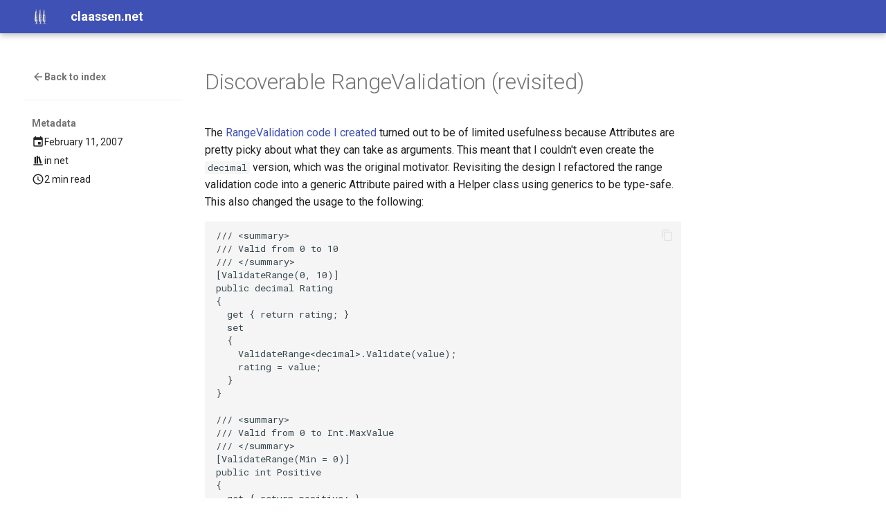

--- FILE ---
content_type: text/html
request_url: https://claassen.net/geek/blog/2007/02/discoverable-rangevalidation-revisited.html
body_size: 6679
content:

<!doctype html>
<html lang="en" class="no-js">
  <head>
    
      <meta charset="utf-8">
      <meta name="viewport" content="width=device-width,initial-scale=1">
      
        <meta name="description" content="ILoggable">
      
      
      
        <link rel="canonical" href="https://claassen.net/geek/blog/2007/02/discoverable-rangevalidation-revisited.html">
      
      
        <link rel="prev" href="discoverable-rangevalidation.html">
      
      
        <link rel="next" href="../03/rich-internet-app-development.html">
      
      
        <link rel="alternate" type="application/rss+xml" title="RSS feed" href="../../../../feed_rss_created.xml">
        <link rel="alternate" type="application/rss+xml" title="RSS feed of updated content" href="../../../../feed_rss_updated.xml">
      
      <link rel="icon" href="../../../../images/claassen.ico">
      <meta name="generator" content="mkdocs-1.5.3, mkdocs-material-9.5.3">
    
    
      
        <title>Discoverable RangeValidation (revisited) - claassen.net</title>
      
    
    
      <link rel="stylesheet" href="../../../../assets/stylesheets/main.50c56a3b.min.css">
      
      


    
    
      
    
    
      
        
        
        <link rel="preconnect" href="https://fonts.gstatic.com" crossorigin>
        <link rel="stylesheet" href="https://fonts.googleapis.com/css?family=Roboto:300,300i,400,400i,700,700i%7CRoboto+Mono:400,400i,700,700i&display=fallback">
        <style>:root{--md-text-font:"Roboto";--md-code-font:"Roboto Mono"}</style>
      
    
    
      <link rel="stylesheet" href="https://cdnjs.cloudflare.com/ajax/libs/font-awesome/4.7.0/css/font-awesome.min.css">
    
    <script>__md_scope=new URL("../../../..",location),__md_hash=e=>[...e].reduce((e,_)=>(e<<5)-e+_.charCodeAt(0),0),__md_get=(e,_=localStorage,t=__md_scope)=>JSON.parse(_.getItem(t.pathname+"."+e)),__md_set=(e,_,t=localStorage,a=__md_scope)=>{try{t.setItem(a.pathname+"."+e,JSON.stringify(_))}catch(e){}}</script>
    
      

    
    
      
        <meta  property="og:type"  content="website" >
      
        <meta  property="og:title"  content="Discoverable RangeValidation (revisited) - claassen.net" >
      
        <meta  property="og:description"  content="ILoggable" >
      
        <meta  property="og:image"  content="https://claassen.net/assets/images/social/geek/blog/posts/2007/02/discoverable-rangevalidation-revisited.png" >
      
        <meta  property="og:image:type"  content="image/png" >
      
        <meta  property="og:image:width"  content="1200" >
      
        <meta  property="og:image:height"  content="630" >
      
        <meta  property="og:url"  content="https://claassen.net/geek/blog/2007/02/discoverable-rangevalidation-revisited.html" >
      
        <meta  name="twitter:card"  content="summary_large_image" >
      
        <meta  name="twitter:title"  content="Discoverable RangeValidation (revisited) - claassen.net" >
      
        <meta  name="twitter:description"  content="ILoggable" >
      
        <meta  name="twitter:image"  content="https://claassen.net/assets/images/social/geek/blog/posts/2007/02/discoverable-rangevalidation-revisited.png" >
      
    
    
  </head>
  
  
    <body dir="ltr">
  
    
    <input class="md-toggle" data-md-toggle="drawer" type="checkbox" id="__drawer" autocomplete="off">
    <input class="md-toggle" data-md-toggle="search" type="checkbox" id="__search" autocomplete="off">
    <label class="md-overlay" for="__drawer"></label>
    <div data-md-component="skip">
      
    </div>
    <div data-md-component="announce">
      
    </div>
    
    
      

  

<header class="md-header md-header--shadow" data-md-component="header">
  <nav class="md-header__inner md-grid" aria-label="Header">
    <a href="../../../../index.html" title="claassen.net" class="md-header__button md-logo" aria-label="claassen.net" data-md-component="logo">
      
  <img src="../../../../images/logo.png" alt="logo">

    </a>
    <label class="md-header__button md-icon" for="__drawer">
      
      <svg xmlns="http://www.w3.org/2000/svg" viewBox="0 0 24 24"><path d="M3 6h18v2H3V6m0 5h18v2H3v-2m0 5h18v2H3v-2Z"/></svg>
    </label>
    <div class="md-header__title" data-md-component="header-title">
      <div class="md-header__ellipsis">
        <div class="md-header__topic">
          <span class="md-ellipsis">
            claassen.net
          </span>
        </div>
        <div class="md-header__topic" data-md-component="header-topic">
          <span class="md-ellipsis">
            
              Discoverable RangeValidation (revisited)
            
          </span>
        </div>
      </div>
    </div>
    
    
      <script>var media,input,key,value,palette=__md_get("__palette");if(palette&&palette.color){"(prefers-color-scheme)"===palette.color.media&&(media=matchMedia("(prefers-color-scheme: light)"),input=document.querySelector(media.matches?"[data-md-color-media='(prefers-color-scheme: light)']":"[data-md-color-media='(prefers-color-scheme: dark)']"),palette.color.media=input.getAttribute("data-md-color-media"),palette.color.scheme=input.getAttribute("data-md-color-scheme"),palette.color.primary=input.getAttribute("data-md-color-primary"),palette.color.accent=input.getAttribute("data-md-color-accent"));for([key,value]of Object.entries(palette.color))document.body.setAttribute("data-md-color-"+key,value)}</script>
    
    
    
    
  </nav>
  
</header>
    
    <div class="md-container" data-md-component="container">
      
      
        
          
        
      
      <main class="md-main" data-md-component="main">
        <div class="md-main__inner md-grid">
          
            
              
                
              
              <div class="md-sidebar md-sidebar--primary" data-md-component="sidebar" data-md-type="navigation" hidden>
                <div class="md-sidebar__scrollwrap">
                  <div class="md-sidebar__inner">
                    



<nav class="md-nav md-nav--primary" aria-label="Navigation" data-md-level="0">
  <label class="md-nav__title" for="__drawer">
    <a href="../../../../index.html" title="claassen.net" class="md-nav__button md-logo" aria-label="claassen.net" data-md-component="logo">
      
  <img src="../../../../images/logo.png" alt="logo">

    </a>
    claassen.net
  </label>
  
  <ul class="md-nav__list" data-md-scrollfix>
    
      
      
  
  
  
  
    <li class="md-nav__item">
      <a href="../../../../index.html" class="md-nav__link">
        
  
  <span class="md-ellipsis">
    Welcome
  </span>
  

      </a>
    </li>
  

    
      
      
  
  
    
  
  
  
    
    
      
        
      
    
    
    
    
    <li class="md-nav__item md-nav__item--active md-nav__item--nested">
      
        
        
        
        <input class="md-nav__toggle md-toggle " type="checkbox" id="__nav_2" checked>
        
          
          <label class="md-nav__link" for="__nav_2" id="__nav_2_label" tabindex="0">
            
  
  <span class="md-ellipsis">
    Geek
  </span>
  

            <span class="md-nav__icon md-icon"></span>
          </label>
        
        <nav class="md-nav" data-md-level="1" aria-labelledby="__nav_2_label" aria-expanded="true">
          <label class="md-nav__title" for="__nav_2">
            <span class="md-nav__icon md-icon"></span>
            Geek
          </label>
          <ul class="md-nav__list" data-md-scrollfix>
            
              
                
  
  
    
  
  
  
    
    
      
        
          
        
      
        
      
        
      
        
      
        
      
    
    
    
    
    <li class="md-nav__item md-nav__item--active md-nav__item--nested">
      
        
        
        
        <input class="md-nav__toggle md-toggle " type="checkbox" id="__nav_2_1" checked>
        
          
          
          <div class="md-nav__link md-nav__container">
            <a href="../../index.html" class="md-nav__link ">
              
  
  <span class="md-ellipsis">
    Blog
  </span>
  

            </a>
            
              
              <label class="md-nav__link " for="__nav_2_1" id="__nav_2_1_label" tabindex="0">
                <span class="md-nav__icon md-icon"></span>
              </label>
            
          </div>
        
        <nav class="md-nav" data-md-level="2" aria-labelledby="__nav_2_1_label" aria-expanded="true">
          <label class="md-nav__title" for="__nav_2_1">
            <span class="md-nav__icon md-icon"></span>
            Blog
          </label>
          <ul class="md-nav__list" data-md-scrollfix>
            
              
            
              
                
  
  
  
  
    <li class="md-nav__item">
      <a href="../../tag.html" class="md-nav__link">
        
  
  <span class="md-ellipsis">
    Tags
  </span>
  

      </a>
    </li>
  

              
            
              
                
  
  
  
  
    
    
      
        
          
        
      
    
    
    
    
    <li class="md-nav__item md-nav__item--nested">
      
        
        
        
        <input class="md-nav__toggle md-toggle " type="checkbox" id="__nav_2_1_3" >
        
          
          
          <div class="md-nav__link md-nav__container">
            <a href="../../about/index.html" class="md-nav__link ">
              
  
  <span class="md-ellipsis">
    About
  </span>
  

            </a>
            
          </div>
        
        <nav class="md-nav" data-md-level="3" aria-labelledby="__nav_2_1_3_label" aria-expanded="false">
          <label class="md-nav__title" for="__nav_2_1_3">
            <span class="md-nav__icon md-icon"></span>
            About
          </label>
          <ul class="md-nav__list" data-md-scrollfix>
            
              
            
          </ul>
        </nav>
      
    </li>
  

              
            
              
                
  
  
  
  
    
    
      
        
      
        
      
        
      
        
      
        
      
        
      
        
      
        
      
        
      
        
      
    
    
    
    
    <li class="md-nav__item md-nav__item--nested">
      
        
        
        
        <input class="md-nav__toggle md-toggle " type="checkbox" id="__nav_2_1_4" >
        
          
          <label class="md-nav__link" for="__nav_2_1_4" id="__nav_2_1_4_label" tabindex="0">
            
  
  <span class="md-ellipsis">
    Archive
  </span>
  

            <span class="md-nav__icon md-icon"></span>
          </label>
        
        <nav class="md-nav" data-md-level="3" aria-labelledby="__nav_2_1_4_label" aria-expanded="false">
          <label class="md-nav__title" for="__nav_2_1_4">
            <span class="md-nav__icon md-icon"></span>
            Archive
          </label>
          <ul class="md-nav__list" data-md-scrollfix>
            
              
                
  
  
  
    
  
  
    <li class="md-nav__item">
      <a href="../../archive/2024.html" class="md-nav__link">
        
  
  <span class="md-ellipsis">
    2024
  </span>
  

      </a>
    </li>
  

              
            
              
                
  
  
  
    
  
  
    <li class="md-nav__item">
      <a href="../../archive/2013.html" class="md-nav__link">
        
  
  <span class="md-ellipsis">
    2013
  </span>
  

      </a>
    </li>
  

              
            
              
                
  
  
  
    
  
  
    <li class="md-nav__item">
      <a href="../../archive/2012.html" class="md-nav__link">
        
  
  <span class="md-ellipsis">
    2012
  </span>
  

      </a>
    </li>
  

              
            
              
                
  
  
  
    
  
  
    <li class="md-nav__item">
      <a href="../../archive/2011.html" class="md-nav__link">
        
  
  <span class="md-ellipsis">
    2011
  </span>
  

      </a>
    </li>
  

              
            
              
                
  
  
  
    
  
  
    <li class="md-nav__item">
      <a href="../../archive/2010.html" class="md-nav__link">
        
  
  <span class="md-ellipsis">
    2010
  </span>
  

      </a>
    </li>
  

              
            
              
                
  
  
  
    
  
  
    <li class="md-nav__item">
      <a href="../../archive/2009.html" class="md-nav__link">
        
  
  <span class="md-ellipsis">
    2009
  </span>
  

      </a>
    </li>
  

              
            
              
                
  
  
  
    
  
  
    <li class="md-nav__item">
      <a href="../../archive/2008.html" class="md-nav__link">
        
  
  <span class="md-ellipsis">
    2008
  </span>
  

      </a>
    </li>
  

              
            
              
                
  
  
  
    
  
  
    <li class="md-nav__item">
      <a href="../../archive/2007.html" class="md-nav__link">
        
  
  <span class="md-ellipsis">
    2007
  </span>
  

      </a>
    </li>
  

              
            
              
                
  
  
  
    
  
  
    <li class="md-nav__item">
      <a href="../../archive/2006.html" class="md-nav__link">
        
  
  <span class="md-ellipsis">
    2006
  </span>
  

      </a>
    </li>
  

              
            
              
                
  
  
  
    
  
  
    <li class="md-nav__item">
      <a href="../../archive/2005.html" class="md-nav__link">
        
  
  <span class="md-ellipsis">
    2005
  </span>
  

      </a>
    </li>
  

              
            
          </ul>
        </nav>
      
    </li>
  

              
            
              
                
  
  
  
  
    
    
      
        
      
        
      
        
      
        
      
        
      
        
      
        
      
        
      
        
      
        
      
        
      
        
      
    
    
    
    
    <li class="md-nav__item md-nav__item--nested">
      
        
        
        
        <input class="md-nav__toggle md-toggle " type="checkbox" id="__nav_2_1_5" >
        
          
          <label class="md-nav__link" for="__nav_2_1_5" id="__nav_2_1_5_label" tabindex="0">
            
  
  <span class="md-ellipsis">
    Categories
  </span>
  

            <span class="md-nav__icon md-icon"></span>
          </label>
        
        <nav class="md-nav" data-md-level="3" aria-labelledby="__nav_2_1_5_label" aria-expanded="false">
          <label class="md-nav__title" for="__nav_2_1_5">
            <span class="md-nav__icon md-icon"></span>
            Categories
          </label>
          <ul class="md-nav__list" data-md-scrollfix>
            
              
                
  
  
  
    
  
  
    <li class="md-nav__item">
      <a href="../../category/aws.html" class="md-nav__link">
        
  
  <span class="md-ellipsis">
    aws
  </span>
  

      </a>
    </li>
  

              
            
              
                
  
  
  
    
  
  
    <li class="md-nav__item">
      <a href="../../category/dotnet.html" class="md-nav__link">
        
  
  <span class="md-ellipsis">
    dotnet
  </span>
  

      </a>
    </li>
  

              
            
              
                
  
  
  
    
  
  
    <li class="md-nav__item">
      <a href="../../category/geek.html" class="md-nav__link">
        
  
  <span class="md-ellipsis">
    geek
  </span>
  

      </a>
    </li>
  

              
            
              
                
  
  
  
    
  
  
    <li class="md-nav__item">
      <a href="../../category/happenstance.html" class="md-nav__link">
        
  
  <span class="md-ellipsis">
    happenstance
  </span>
  

      </a>
    </li>
  

              
            
              
                
  
  
  
    
  
  
    <li class="md-nav__item">
      <a href="../../category/java.html" class="md-nav__link">
        
  
  <span class="md-ellipsis">
    java
  </span>
  

      </a>
    </li>
  

              
            
              
                
  
  
  
    
  
  
    <li class="md-nav__item">
      <a href="../../category/javascript.html" class="md-nav__link">
        
  
  <span class="md-ellipsis">
    javascript
  </span>
  

      </a>
    </li>
  

              
            
              
                
  
  
  
    
  
  
    <li class="md-nav__item">
      <a href="../../category/mindtouch.html" class="md-nav__link">
        
  
  <span class="md-ellipsis">
    mindtouch
  </span>
  

      </a>
    </li>
  

              
            
              
                
  
  
  
    
  
  
    <li class="md-nav__item">
      <a href="../../category/mono.html" class="md-nav__link">
        
  
  <span class="md-ellipsis">
    mono
  </span>
  

      </a>
    </li>
  

              
            
              
                
  
  
  
    
  
  
    <li class="md-nav__item">
      <a href="../../category/net.html" class="md-nav__link">
        
  
  <span class="md-ellipsis">
    net
  </span>
  

      </a>
    </li>
  

              
            
              
                
  
  
  
    
  
  
    <li class="md-nav__item">
      <a href="../../category/promise.html" class="md-nav__link">
        
  
  <span class="md-ellipsis">
    promise
  </span>
  

      </a>
    </li>
  

              
            
              
                
  
  
  
    
  
  
    <li class="md-nav__item">
      <a href="../../category/rant.html" class="md-nav__link">
        
  
  <span class="md-ellipsis">
    rant
  </span>
  

      </a>
    </li>
  

              
            
              
                
  
  
  
    
  
  
    <li class="md-nav__item">
      <a href="../../category/scala.html" class="md-nav__link">
        
  
  <span class="md-ellipsis">
    scala
  </span>
  

      </a>
    </li>
  

              
            
          </ul>
        </nav>
      
    </li>
  

              
            
          </ul>
        </nav>
      
    </li>
  

              
            
          </ul>
        </nav>
      
    </li>
  

    
  </ul>
</nav>
                  </div>
                </div>
              </div>
            
            
              
                
              
              <div class="md-sidebar md-sidebar--secondary" data-md-component="sidebar" data-md-type="toc" >
                <div class="md-sidebar__scrollwrap">
                  <div class="md-sidebar__inner">
                    

<nav class="md-nav md-nav--secondary" aria-label="Table of contents">
  
  
  
  
</nav>
                  </div>
                </div>
              </div>
            
          
          
  <div class="md-content md-content--post" data-md-component="content">
    <div class="md-sidebar md-sidebar--post" data-md-component="sidebar" data-md-type="navigation">
      <div class="md-sidebar__scrollwrap">
        <div class="md-sidebar__inner md-post">
          <nav class="md-nav md-nav--primary">
            <div class="md-post__back">
              <div class="md-nav__title md-nav__container">
                <a href="../../index.html" class="md-nav__link">
                  <svg xmlns="http://www.w3.org/2000/svg" viewBox="0 0 24 24"><path d="M20 11v2H8l5.5 5.5-1.42 1.42L4.16 12l7.92-7.92L13.5 5.5 8 11h12Z"/></svg>
                  <span class="md-ellipsis">
                    Back to index
                  </span>
                </a>
              </div>
            </div>
            
            <ul class="md-post__meta md-nav__list">
              <li class="md-nav__item md-nav__item--section">
                <div class="md-post__title">
                  <span class="md-ellipsis">
                    Metadata
                  </span>
                </div>
                <nav class="md-nav">
                  <ul class="md-nav__list">
                    <li class="md-nav__item">
                      <div class="md-nav__link">
                        <svg xmlns="http://www.w3.org/2000/svg" viewBox="0 0 24 24"><path d="M19 19H5V8h14m-3-7v2H8V1H6v2H5c-1.11 0-2 .89-2 2v14a2 2 0 0 0 2 2h14a2 2 0 0 0 2-2V5a2 2 0 0 0-2-2h-1V1m-1 11h-5v5h5v-5Z"/></svg>
                        <time datetime="2007-02-11 00:00:00" class="md-ellipsis">February 11, 2007</time>
                      </div>
                    </li>
                    
                    
                      <li class="md-nav__item">
                        <div class="md-nav__link">
                          <svg xmlns="http://www.w3.org/2000/svg" viewBox="0 0 24 24"><path d="M9 3v15h3V3H9m3 2 4 13 3-1-4-13-3 1M5 5v13h3V5H5M3 19v2h18v-2H3Z"/></svg>
                          <span class="md-ellipsis">
                            in
                            
                              <a href="../../category/net.html">net</a></span>
                        </div>
                      </li>
                    
                    
                      
                      <li class="md-nav__item">
                        <div class="md-nav__link">
                          <svg xmlns="http://www.w3.org/2000/svg" viewBox="0 0 24 24"><path d="M12 20a8 8 0 0 0 8-8 8 8 0 0 0-8-8 8 8 0 0 0-8 8 8 8 0 0 0 8 8m0-18a10 10 0 0 1 10 10 10 10 0 0 1-10 10C6.47 22 2 17.5 2 12A10 10 0 0 1 12 2m.5 5v5.25l4.5 2.67-.75 1.23L11 13V7h1.5Z"/></svg>
                          <span class="md-ellipsis">
                            
                              2 min read
                            
                          </span>
                        </div>
                      </li>
                    
                  </ul>
                </nav>
              </li>
            </ul>
          </nav>
          
        </div>
      </div>
    </div>
    <article class="md-content__inner md-typeset">
      
        


  <h1>Discoverable RangeValidation (revisited)</h1>

<p>The <a href="discoverable-rangevalidation.html">RangeValidation code I created</a> turned out to be of limited usefulness because Attributes are pretty picky about what they can take as arguments. This meant that I couldn't even create the <code>decimal</code> version, which was the original motivator. Revisiting the design I refactored the range validation code into a generic Attribute paired with a Helper class using generics to be type-safe. This also changed the usage to the following:</p>
<div class="language-text highlight"><pre><span></span><code><span id="__span-0-1"><a id="__codelineno-0-1" name="__codelineno-0-1" href="#__codelineno-0-1"></a>/// &lt;summary&gt;
</span><span id="__span-0-2"><a id="__codelineno-0-2" name="__codelineno-0-2" href="#__codelineno-0-2"></a>/// Valid from 0 to 10
</span><span id="__span-0-3"><a id="__codelineno-0-3" name="__codelineno-0-3" href="#__codelineno-0-3"></a>/// &lt;/summary&gt;
</span><span id="__span-0-4"><a id="__codelineno-0-4" name="__codelineno-0-4" href="#__codelineno-0-4"></a>[ValidateRange(0, 10)]
</span><span id="__span-0-5"><a id="__codelineno-0-5" name="__codelineno-0-5" href="#__codelineno-0-5"></a>public decimal Rating
</span><span id="__span-0-6"><a id="__codelineno-0-6" name="__codelineno-0-6" href="#__codelineno-0-6"></a>{
</span><span id="__span-0-7"><a id="__codelineno-0-7" name="__codelineno-0-7" href="#__codelineno-0-7"></a>  get { return rating; }
</span><span id="__span-0-8"><a id="__codelineno-0-8" name="__codelineno-0-8" href="#__codelineno-0-8"></a>  set
</span><span id="__span-0-9"><a id="__codelineno-0-9" name="__codelineno-0-9" href="#__codelineno-0-9"></a>  {
</span><span id="__span-0-10"><a id="__codelineno-0-10" name="__codelineno-0-10" href="#__codelineno-0-10"></a>    ValidateRange&lt;decimal&gt;.Validate(value);
</span><span id="__span-0-11"><a id="__codelineno-0-11" name="__codelineno-0-11" href="#__codelineno-0-11"></a>    rating = value;
</span><span id="__span-0-12"><a id="__codelineno-0-12" name="__codelineno-0-12" href="#__codelineno-0-12"></a>  }
</span><span id="__span-0-13"><a id="__codelineno-0-13" name="__codelineno-0-13" href="#__codelineno-0-13"></a>}
</span><span id="__span-0-14"><a id="__codelineno-0-14" name="__codelineno-0-14" href="#__codelineno-0-14"></a>
</span><span id="__span-0-15"><a id="__codelineno-0-15" name="__codelineno-0-15" href="#__codelineno-0-15"></a>/// &lt;summary&gt;
</span><span id="__span-0-16"><a id="__codelineno-0-16" name="__codelineno-0-16" href="#__codelineno-0-16"></a>/// Valid from 0 to Int.MaxValue
</span><span id="__span-0-17"><a id="__codelineno-0-17" name="__codelineno-0-17" href="#__codelineno-0-17"></a>/// &lt;/summary&gt;
</span><span id="__span-0-18"><a id="__codelineno-0-18" name="__codelineno-0-18" href="#__codelineno-0-18"></a>[ValidateRange(Min = 0)]
</span><span id="__span-0-19"><a id="__codelineno-0-19" name="__codelineno-0-19" href="#__codelineno-0-19"></a>public int Positive
</span><span id="__span-0-20"><a id="__codelineno-0-20" name="__codelineno-0-20" href="#__codelineno-0-20"></a>{
</span><span id="__span-0-21"><a id="__codelineno-0-21" name="__codelineno-0-21" href="#__codelineno-0-21"></a>  get { return positive; }
</span><span id="__span-0-22"><a id="__codelineno-0-22" name="__codelineno-0-22" href="#__codelineno-0-22"></a>  set
</span><span id="__span-0-23"><a id="__codelineno-0-23" name="__codelineno-0-23" href="#__codelineno-0-23"></a>  {
</span><span id="__span-0-24"><a id="__codelineno-0-24" name="__codelineno-0-24" href="#__codelineno-0-24"></a>    ValidateRange&lt;int&gt;.Validate(value);
</span><span id="__span-0-25"><a id="__codelineno-0-25" name="__codelineno-0-25" href="#__codelineno-0-25"></a>    positive = value;
</span><span id="__span-0-26"><a id="__codelineno-0-26" name="__codelineno-0-26" href="#__codelineno-0-26"></a>  }
</span><span id="__span-0-27"><a id="__codelineno-0-27" name="__codelineno-0-27" href="#__codelineno-0-27"></a>}
</span></code></pre></div>
<p>The <code>ValidateRange</code> class now simply takes the values and stores them as objects, leaving interpretation to the generic class <code>ValidateRange&lt;T&gt;</code>.</p>
<div class="language-text highlight"><pre><span></span><code><span id="__span-1-1"><a id="__codelineno-1-1" name="__codelineno-1-1" href="#__codelineno-1-1"></a>[AttributeUsage(AttributeTargets.Property)]
</span><span id="__span-1-2"><a id="__codelineno-1-2" name="__codelineno-1-2" href="#__codelineno-1-2"></a>public class ValidateRange : Attribute
</span><span id="__span-1-3"><a id="__codelineno-1-3" name="__codelineno-1-3" href="#__codelineno-1-3"></a>{
</span><span id="__span-1-4"><a id="__codelineno-1-4" name="__codelineno-1-4" href="#__codelineno-1-4"></a>  object min = null;
</span><span id="__span-1-5"><a id="__codelineno-1-5" name="__codelineno-1-5" href="#__codelineno-1-5"></a>  object max = null;
</span><span id="__span-1-6"><a id="__codelineno-1-6" name="__codelineno-1-6" href="#__codelineno-1-6"></a>
</span><span id="__span-1-7"><a id="__codelineno-1-7" name="__codelineno-1-7" href="#__codelineno-1-7"></a>  /// &lt;summary&gt;
</span><span id="__span-1-8"><a id="__codelineno-1-8" name="__codelineno-1-8" href="#__codelineno-1-8"></a>  /// Validation with both an upper and lower bound
</span><span id="__span-1-9"><a id="__codelineno-1-9" name="__codelineno-1-9" href="#__codelineno-1-9"></a>  /// &lt;/summary&gt;
</span><span id="__span-1-10"><a id="__codelineno-1-10" name="__codelineno-1-10" href="#__codelineno-1-10"></a>  /// &lt;param name=&quot;min&quot;&gt;&lt;/param&gt;
</span><span id="__span-1-11"><a id="__codelineno-1-11" name="__codelineno-1-11" href="#__codelineno-1-11"></a>  /// &lt;param name=&quot;max&quot;&gt;&lt;/param&gt;
</span><span id="__span-1-12"><a id="__codelineno-1-12" name="__codelineno-1-12" href="#__codelineno-1-12"></a>  public ValidateRange(object min, object max)
</span><span id="__span-1-13"><a id="__codelineno-1-13" name="__codelineno-1-13" href="#__codelineno-1-13"></a>  {
</span><span id="__span-1-14"><a id="__codelineno-1-14" name="__codelineno-1-14" href="#__codelineno-1-14"></a>    this.min = min;
</span><span id="__span-1-15"><a id="__codelineno-1-15" name="__codelineno-1-15" href="#__codelineno-1-15"></a>    this.max = max;
</span><span id="__span-1-16"><a id="__codelineno-1-16" name="__codelineno-1-16" href="#__codelineno-1-16"></a>  }
</span><span id="__span-1-17"><a id="__codelineno-1-17" name="__codelineno-1-17" href="#__codelineno-1-17"></a>
</span><span id="__span-1-18"><a id="__codelineno-1-18" name="__codelineno-1-18" href="#__codelineno-1-18"></a>  /// &lt;summary&gt;
</span><span id="__span-1-19"><a id="__codelineno-1-19" name="__codelineno-1-19" href="#__codelineno-1-19"></a>  /// Validation with only upper or lower bound.
</span><span id="__span-1-20"><a id="__codelineno-1-20" name="__codelineno-1-20" href="#__codelineno-1-20"></a>  /// Must also specify named parameter Min or Max
</span><span id="__span-1-21"><a id="__codelineno-1-21" name="__codelineno-1-21" href="#__codelineno-1-21"></a>  /// &lt;/summary&gt;
</span><span id="__span-1-22"><a id="__codelineno-1-22" name="__codelineno-1-22" href="#__codelineno-1-22"></a>  public ValidateRange()
</span><span id="__span-1-23"><a id="__codelineno-1-23" name="__codelineno-1-23" href="#__codelineno-1-23"></a>  {
</span><span id="__span-1-24"><a id="__codelineno-1-24" name="__codelineno-1-24" href="#__codelineno-1-24"></a>  }
</span><span id="__span-1-25"><a id="__codelineno-1-25" name="__codelineno-1-25" href="#__codelineno-1-25"></a>
</span><span id="__span-1-26"><a id="__codelineno-1-26" name="__codelineno-1-26" href="#__codelineno-1-26"></a>  public object Min
</span><span id="__span-1-27"><a id="__codelineno-1-27" name="__codelineno-1-27" href="#__codelineno-1-27"></a>  {
</span><span id="__span-1-28"><a id="__codelineno-1-28" name="__codelineno-1-28" href="#__codelineno-1-28"></a>    get { return min; }
</span><span id="__span-1-29"><a id="__codelineno-1-29" name="__codelineno-1-29" href="#__codelineno-1-29"></a>    set { min = value; }
</span><span id="__span-1-30"><a id="__codelineno-1-30" name="__codelineno-1-30" href="#__codelineno-1-30"></a>  }
</span><span id="__span-1-31"><a id="__codelineno-1-31" name="__codelineno-1-31" href="#__codelineno-1-31"></a>
</span><span id="__span-1-32"><a id="__codelineno-1-32" name="__codelineno-1-32" href="#__codelineno-1-32"></a>  public object Max
</span><span id="__span-1-33"><a id="__codelineno-1-33" name="__codelineno-1-33" href="#__codelineno-1-33"></a>  {
</span><span id="__span-1-34"><a id="__codelineno-1-34" name="__codelineno-1-34" href="#__codelineno-1-34"></a>    get { return max; }
</span><span id="__span-1-35"><a id="__codelineno-1-35" name="__codelineno-1-35" href="#__codelineno-1-35"></a>    set { max = value; }
</span><span id="__span-1-36"><a id="__codelineno-1-36" name="__codelineno-1-36" href="#__codelineno-1-36"></a>  }
</span><span id="__span-1-37"><a id="__codelineno-1-37" name="__codelineno-1-37" href="#__codelineno-1-37"></a>}
</span></code></pre></div>
<p>The generic class <code>ValidateRange&lt;T&gt;</code> still has the static <code>Validate</code> accessor which has to be used in the property that is tagged with the <code>ValidateRange</code> attribute, since it divines the property from the <code>StackTrace</code>. But given a <code>PropertyInfo</code> instance, the class can also be instantiated independently, so that Validation code can inspect the range requirements and communicate them to the enduser, rather than only reacting to the exceptions thrown by the Property in question.`` ```</p>
<div class="language-text highlight"><pre><span></span><code><span id="__span-2-1"><a id="__codelineno-2-1" name="__codelineno-2-1" href="#__codelineno-2-1"></a>public class ValidateRange&lt;T&gt; where T : IComparable
</span><span id="__span-2-2"><a id="__codelineno-2-2" name="__codelineno-2-2" href="#__codelineno-2-2"></a>{
</span><span id="__span-2-3"><a id="__codelineno-2-3" name="__codelineno-2-3" href="#__codelineno-2-3"></a>  /// &lt;summary&gt;
</span><span id="__span-2-4"><a id="__codelineno-2-4" name="__codelineno-2-4" href="#__codelineno-2-4"></a>  /// Must be used from within the set part of the Property.
</span><span id="__span-2-5"><a id="__codelineno-2-5" name="__codelineno-2-5" href="#__codelineno-2-5"></a>  /// It divines the Caller to perform validation.
</span><span id="__span-2-6"><a id="__codelineno-2-6" name="__codelineno-2-6" href="#__codelineno-2-6"></a>  /// &lt;/summary&gt;
</span><span id="__span-2-7"><a id="__codelineno-2-7" name="__codelineno-2-7" href="#__codelineno-2-7"></a>  /// &lt;param name=&quot;value&quot;&gt;&lt;/param&gt;
</span><span id="__span-2-8"><a id="__codelineno-2-8" name="__codelineno-2-8" href="#__codelineno-2-8"></a>  static public void Validate(T value)
</span><span id="__span-2-9"><a id="__codelineno-2-9" name="__codelineno-2-9" href="#__codelineno-2-9"></a>  {
</span><span id="__span-2-10"><a id="__codelineno-2-10" name="__codelineno-2-10" href="#__codelineno-2-10"></a>    StackTrace trace = new StackTrace();
</span><span id="__span-2-11"><a id="__codelineno-2-11" name="__codelineno-2-11" href="#__codelineno-2-11"></a>    StackFrame frame = trace.GetFrame(1);
</span><span id="__span-2-12"><a id="__codelineno-2-12" name="__codelineno-2-12" href="#__codelineno-2-12"></a>    MethodBase methodBase = frame.GetMethod();
</span><span id="__span-2-13"><a id="__codelineno-2-13" name="__codelineno-2-13" href="#__codelineno-2-13"></a>    // there has to be a better way to get PropertyInfo from methodBase
</span><span id="__span-2-14"><a id="__codelineno-2-14" name="__codelineno-2-14" href="#__codelineno-2-14"></a>    PropertyInfo property
</span><span id="__span-2-15"><a id="__codelineno-2-15" name="__codelineno-2-15" href="#__codelineno-2-15"></a>      = methodBase.DeclaringType.GetProperty(methodBase.Name.Substring(4));
</span><span id="__span-2-16"><a id="__codelineno-2-16" name="__codelineno-2-16" href="#__codelineno-2-16"></a>    ValidateRange&lt;T&gt; validator = new ValidateRange&lt;T&gt;(property);
</span><span id="__span-2-17"><a id="__codelineno-2-17" name="__codelineno-2-17" href="#__codelineno-2-17"></a>    validator.CheckRange(value);
</span><span id="__span-2-18"><a id="__codelineno-2-18" name="__codelineno-2-18" href="#__codelineno-2-18"></a>  }
</span><span id="__span-2-19"><a id="__codelineno-2-19" name="__codelineno-2-19" href="#__codelineno-2-19"></a>
</span><span id="__span-2-20"><a id="__codelineno-2-20" name="__codelineno-2-20" href="#__codelineno-2-20"></a>  bool hasMin = false;
</span><span id="__span-2-21"><a id="__codelineno-2-21" name="__codelineno-2-21" href="#__codelineno-2-21"></a>  bool hasMax = false;
</span><span id="__span-2-22"><a id="__codelineno-2-22" name="__codelineno-2-22" href="#__codelineno-2-22"></a>  T min;
</span><span id="__span-2-23"><a id="__codelineno-2-23" name="__codelineno-2-23" href="#__codelineno-2-23"></a>  T max;
</span><span id="__span-2-24"><a id="__codelineno-2-24" name="__codelineno-2-24" href="#__codelineno-2-24"></a>  PropertyInfo property;
</span><span id="__span-2-25"><a id="__codelineno-2-25" name="__codelineno-2-25" href="#__codelineno-2-25"></a>
</span><span id="__span-2-26"><a id="__codelineno-2-26" name="__codelineno-2-26" href="#__codelineno-2-26"></a>  public ValidateRange(PropertyInfo property)
</span><span id="__span-2-27"><a id="__codelineno-2-27" name="__codelineno-2-27" href="#__codelineno-2-27"></a>  {
</span><span id="__span-2-28"><a id="__codelineno-2-28" name="__codelineno-2-28" href="#__codelineno-2-28"></a>    this.property = property;
</span><span id="__span-2-29"><a id="__codelineno-2-29" name="__codelineno-2-29" href="#__codelineno-2-29"></a>    ValidateRange validationAttribute = null;
</span><span id="__span-2-30"><a id="__codelineno-2-30" name="__codelineno-2-30" href="#__codelineno-2-30"></a>    try
</span><span id="__span-2-31"><a id="__codelineno-2-31" name="__codelineno-2-31" href="#__codelineno-2-31"></a>    {
</span><span id="__span-2-32"><a id="__codelineno-2-32" name="__codelineno-2-32" href="#__codelineno-2-32"></a>      // we make the assumption that if the caller is using
</span><span id="__span-2-33"><a id="__codelineno-2-33" name="__codelineno-2-33" href="#__codelineno-2-33"></a>      // this object, they defined the attribute on the passed property
</span><span id="__span-2-34"><a id="__codelineno-2-34" name="__codelineno-2-34" href="#__codelineno-2-34"></a>      validationAttribute
</span><span id="__span-2-35"><a id="__codelineno-2-35" name="__codelineno-2-35" href="#__codelineno-2-35"></a>        = (ValidateRange)property.GetCustomAttributes(typeof(ValidateRange), false)[0];
</span><span id="__span-2-36"><a id="__codelineno-2-36" name="__codelineno-2-36" href="#__codelineno-2-36"></a>    }
</span><span id="__span-2-37"><a id="__codelineno-2-37" name="__codelineno-2-37" href="#__codelineno-2-37"></a>    catch (Exception e)
</span><span id="__span-2-38"><a id="__codelineno-2-38" name="__codelineno-2-38" href="#__codelineno-2-38"></a>    {
</span><span id="__span-2-39"><a id="__codelineno-2-39" name="__codelineno-2-39" href="#__codelineno-2-39"></a>      throw new InvalidOperationException(
</span><span id="__span-2-40"><a id="__codelineno-2-40" name="__codelineno-2-40" href="#__codelineno-2-40"></a>        &quot;ValidateRange Attribute not defined&quot;, e);
</span><span id="__span-2-41"><a id="__codelineno-2-41" name="__codelineno-2-41" href="#__codelineno-2-41"></a>    }
</span><span id="__span-2-42"><a id="__codelineno-2-42" name="__codelineno-2-42" href="#__codelineno-2-42"></a>    if (validationAttribute.Min != null)
</span><span id="__span-2-43"><a id="__codelineno-2-43" name="__codelineno-2-43" href="#__codelineno-2-43"></a>    {
</span><span id="__span-2-44"><a id="__codelineno-2-44" name="__codelineno-2-44" href="#__codelineno-2-44"></a>      hasMin = true;
</span><span id="__span-2-45"><a id="__codelineno-2-45" name="__codelineno-2-45" href="#__codelineno-2-45"></a>      min = (T)Convert.ChangeType(validationAttribute.Min, min.GetType());
</span><span id="__span-2-46"><a id="__codelineno-2-46" name="__codelineno-2-46" href="#__codelineno-2-46"></a>    }
</span><span id="__span-2-47"><a id="__codelineno-2-47" name="__codelineno-2-47" href="#__codelineno-2-47"></a>    if (validationAttribute.Max != null)
</span><span id="__span-2-48"><a id="__codelineno-2-48" name="__codelineno-2-48" href="#__codelineno-2-48"></a>    {
</span><span id="__span-2-49"><a id="__codelineno-2-49" name="__codelineno-2-49" href="#__codelineno-2-49"></a>      hasMax = true;
</span><span id="__span-2-50"><a id="__codelineno-2-50" name="__codelineno-2-50" href="#__codelineno-2-50"></a>      max = (T)Convert.ChangeType(validationAttribute.Max, max.GetType());
</span><span id="__span-2-51"><a id="__codelineno-2-51" name="__codelineno-2-51" href="#__codelineno-2-51"></a>    }
</span><span id="__span-2-52"><a id="__codelineno-2-52" name="__codelineno-2-52" href="#__codelineno-2-52"></a>  }
</span><span id="__span-2-53"><a id="__codelineno-2-53" name="__codelineno-2-53" href="#__codelineno-2-53"></a>
</span><span id="__span-2-54"><a id="__codelineno-2-54" name="__codelineno-2-54" href="#__codelineno-2-54"></a>  public bool HasMin
</span><span id="__span-2-55"><a id="__codelineno-2-55" name="__codelineno-2-55" href="#__codelineno-2-55"></a>  {
</span><span id="__span-2-56"><a id="__codelineno-2-56" name="__codelineno-2-56" href="#__codelineno-2-56"></a>    get { return hasMin; }
</span><span id="__span-2-57"><a id="__codelineno-2-57" name="__codelineno-2-57" href="#__codelineno-2-57"></a>  }
</span><span id="__span-2-58"><a id="__codelineno-2-58" name="__codelineno-2-58" href="#__codelineno-2-58"></a>
</span><span id="__span-2-59"><a id="__codelineno-2-59" name="__codelineno-2-59" href="#__codelineno-2-59"></a>  public bool HasMax
</span><span id="__span-2-60"><a id="__codelineno-2-60" name="__codelineno-2-60" href="#__codelineno-2-60"></a>  {
</span><span id="__span-2-61"><a id="__codelineno-2-61" name="__codelineno-2-61" href="#__codelineno-2-61"></a>    get { return hasMax; }
</span><span id="__span-2-62"><a id="__codelineno-2-62" name="__codelineno-2-62" href="#__codelineno-2-62"></a>  }
</span><span id="__span-2-63"><a id="__codelineno-2-63" name="__codelineno-2-63" href="#__codelineno-2-63"></a>
</span><span id="__span-2-64"><a id="__codelineno-2-64" name="__codelineno-2-64" href="#__codelineno-2-64"></a>  public T Min
</span><span id="__span-2-65"><a id="__codelineno-2-65" name="__codelineno-2-65" href="#__codelineno-2-65"></a>  {
</span><span id="__span-2-66"><a id="__codelineno-2-66" name="__codelineno-2-66" href="#__codelineno-2-66"></a>    get { return min; }
</span><span id="__span-2-67"><a id="__codelineno-2-67" name="__codelineno-2-67" href="#__codelineno-2-67"></a>  }
</span><span id="__span-2-68"><a id="__codelineno-2-68" name="__codelineno-2-68" href="#__codelineno-2-68"></a>
</span><span id="__span-2-69"><a id="__codelineno-2-69" name="__codelineno-2-69" href="#__codelineno-2-69"></a>  public T Max
</span><span id="__span-2-70"><a id="__codelineno-2-70" name="__codelineno-2-70" href="#__codelineno-2-70"></a>  {
</span><span id="__span-2-71"><a id="__codelineno-2-71" name="__codelineno-2-71" href="#__codelineno-2-71"></a>    get { return max; }
</span><span id="__span-2-72"><a id="__codelineno-2-72" name="__codelineno-2-72" href="#__codelineno-2-72"></a>  }
</span><span id="__span-2-73"><a id="__codelineno-2-73" name="__codelineno-2-73" href="#__codelineno-2-73"></a>
</span><span id="__span-2-74"><a id="__codelineno-2-74" name="__codelineno-2-74" href="#__codelineno-2-74"></a>  private void CheckRange(T value)
</span><span id="__span-2-75"><a id="__codelineno-2-75" name="__codelineno-2-75" href="#__codelineno-2-75"></a>  {
</span><span id="__span-2-76"><a id="__codelineno-2-76" name="__codelineno-2-76" href="#__codelineno-2-76"></a>    if (HasMax &amp;&amp; value.CompareTo(max) == 1)
</span><span id="__span-2-77"><a id="__codelineno-2-77" name="__codelineno-2-77" href="#__codelineno-2-77"></a>    {
</span><span id="__span-2-78"><a id="__codelineno-2-78" name="__codelineno-2-78" href="#__codelineno-2-78"></a>      throw new ArgumentOutOfRangeException(
</span><span id="__span-2-79"><a id="__codelineno-2-79" name="__codelineno-2-79" href="#__codelineno-2-79"></a>        property.Name,
</span><span id="__span-2-80"><a id="__codelineno-2-80" name="__codelineno-2-80" href="#__codelineno-2-80"></a>        &quot;Value cannot be greater than &quot; + max);
</span><span id="__span-2-81"><a id="__codelineno-2-81" name="__codelineno-2-81" href="#__codelineno-2-81"></a>    }
</span><span id="__span-2-82"><a id="__codelineno-2-82" name="__codelineno-2-82" href="#__codelineno-2-82"></a>    else if (HasMin &amp;&amp; value.CompareTo(min) == -1)
</span><span id="__span-2-83"><a id="__codelineno-2-83" name="__codelineno-2-83" href="#__codelineno-2-83"></a>    {
</span><span id="__span-2-84"><a id="__codelineno-2-84" name="__codelineno-2-84" href="#__codelineno-2-84"></a>      throw new ArgumentOutOfRangeException(
</span><span id="__span-2-85"><a id="__codelineno-2-85" name="__codelineno-2-85" href="#__codelineno-2-85"></a>        property.Name,
</span><span id="__span-2-86"><a id="__codelineno-2-86" name="__codelineno-2-86" href="#__codelineno-2-86"></a>        &quot;Value cannot be less than &quot; + min);
</span><span id="__span-2-87"><a id="__codelineno-2-87" name="__codelineno-2-87" href="#__codelineno-2-87"></a>    }
</span><span id="__span-2-88"><a id="__codelineno-2-88" name="__codelineno-2-88" href="#__codelineno-2-88"></a>  }
</span><span id="__span-2-89"><a id="__codelineno-2-89" name="__codelineno-2-89" href="#__codelineno-2-89"></a>}
</span></code></pre></div>







  
  




  



      
    </article>
  </div>

          
<script>var target=document.getElementById(location.hash.slice(1));target&&target.name&&(target.checked=target.name.startsWith("__tabbed_"))</script>
        </div>
        
      </main>
      
        <footer class="md-footer">
  
    
      
        
      
      <nav class="md-footer__inner md-grid" aria-label="Footer" >
        
          
          <a href="discoverable-rangevalidation.html" class="md-footer__link md-footer__link--prev" aria-label="Previous: Discoverable RangeValidation">
            <div class="md-footer__button md-icon">
              
              <svg xmlns="http://www.w3.org/2000/svg" viewBox="0 0 24 24"><path d="M20 11v2H8l5.5 5.5-1.42 1.42L4.16 12l7.92-7.92L13.5 5.5 8 11h12Z"/></svg>
            </div>
            <div class="md-footer__title">
              <span class="md-footer__direction">
                Previous
              </span>
              <div class="md-ellipsis">
                Discoverable RangeValidation
              </div>
            </div>
          </a>
        
        
          
          <a href="../03/rich-internet-app-development.html" class="md-footer__link md-footer__link--next" aria-label="Next: Rich Internet App Development">
            <div class="md-footer__title">
              <span class="md-footer__direction">
                Next
              </span>
              <div class="md-ellipsis">
                Rich Internet App Development
              </div>
            </div>
            <div class="md-footer__button md-icon">
              
              <svg xmlns="http://www.w3.org/2000/svg" viewBox="0 0 24 24"><path d="M4 11v2h12l-5.5 5.5 1.42 1.42L19.84 12l-7.92-7.92L10.5 5.5 16 11H4Z"/></svg>
            </div>
          </a>
        
      </nav>
    
  
  <div class="md-footer-meta md-typeset">
    <div class="md-footer-meta__inner md-grid">
      <div class="md-copyright">
  
  
    Made with
    <a href="https://squidfunk.github.io/mkdocs-material/" target="_blank" rel="noopener">
      Material for MkDocs
    </a>
  
</div>
      
    </div>
  </div>
</footer>
      
    </div>
    <div class="md-dialog" data-md-component="dialog">
      <div class="md-dialog__inner md-typeset"></div>
    </div>
    
    
    <script id="__config" type="application/json">{"base": "../../../..", "features": ["navigation.footer", "navigation.indexes", "content.code.copy", "content.code.annotate"], "search": "../../../../assets/javascripts/workers/search.f886a092.min.js", "translations": {"clipboard.copied": "Copied to clipboard", "clipboard.copy": "Copy to clipboard", "search.result.more.one": "1 more on this page", "search.result.more.other": "# more on this page", "search.result.none": "No matching documents", "search.result.one": "1 matching document", "search.result.other": "# matching documents", "search.result.placeholder": "Type to start searching", "search.result.term.missing": "Missing", "select.version": "Select version"}}</script>
    
    
      <script src="../../../../assets/javascripts/bundle.d7c377c4.min.js"></script>
      
        <script src="https://cdnjs.cloudflare.com/ajax/libs/dompurify/2.4.1/purify.min.js"></script>
      
        <script src="../../../../javascript/mastodon-comments.js"></script>
      
        <script src="../../../../javascript/mastodon-loader.js"></script>
      
    
  </body>
</html>

--- FILE ---
content_type: application/javascript
request_url: https://claassen.net/javascript/mastodon-comments.js
body_size: 2405
content:
const styles = `
:root {
  --font-color: #5d686f;
  --font-size: 1.0rem;

  --block-border-width: 1px;
  --block-border-radius: 3px;
  --block-border-color: #ededf0;
  --block-background-color: #f7f8f8;

  --comment-indent: 40px;
}

#mastodon-comments-list {
  margin: 0 auto;
}

.mastodon-comment {
  background-color: var(--block-background-color);
  border-radius: var(--block-border-radius);
  border: var(--block-border-width) var(--block-border-color) solid;
  padding: 20px;
  margin-bottom: 1.5rem;
  display: flex;
  flex-direction: column;
  color: var(--font-color);
  font-size: var(--font-size);
}

.mastodon-comment p {
  margin-bottom: 0px;
}

.mastodon-comment .author {
  padding-top:0;
  display:flex;
}

.mastodon-comment .author a {
  text-decoration: none;
}

.mastodon-comment .author .avatar img {
  margin-right:1rem;
  min-width:60px;
  border-radius: 5px;
}

.mastodon-comment .author .details {
  display: flex;
  flex-direction: column;
}

.mastodon-comment .author .details .name {
  font-weight: bold;
}

.mastodon-comment .author .details .user {
  color: #5d686f;
  font-size: medium;
}

.mastodon-comment .author .date {
  margin-left: auto;
  font-size: small;
}

.mastodon-comment .content {
  margin: 15px 20px;
}

.mastodon-comment .attachments {
  margin: 0px 10px;
}

.mastodon-comment .attachments > * {
  margin: 0px 10px;
}

.mastodon-comment .attachments img {
  max-width: 100%;
}

.mastodon-comment .content p:first-child {
  margin-top:0;
  margin-bottom:0;
}

.mastodon-comment .status > div {
  display: inline-block;
  margin-right: 15px;
}

.mastodon-comment .status a {
  color: #5d686f;
  text-decoration: none;
}

.mastodon-comment .status .replies.active a {
  color: #003eaa;
}

.mastodon-comment .status .reblogs.active a {
  color: #8c8dff;
}

.mastodon-comment .status .favourites.active a {
  color: #ca8f04;
}
`;

class MastodonComments extends HTMLElement {
  constructor() {
    super();

    this.host = this.getAttribute("host");
    this.user = this.getAttribute("user");
    this.tootId = this.getAttribute("tootId");

    this.commentsLoaded = false;

    const styleElem = document.createElement("style");
    styleElem.innerHTML = styles;
    document.head.appendChild(styleElem);
  }

  connectedCallback() {
    this.innerHTML = `
      <h2>Comments</h2>

      <noscript>
        <div id="error">
          Please enable JavaScript to view the comments powered by the Fediverse.
        </div>
      </noscript>

      <p>You can use your Fediverse (i.e. Mastodon, among many others) account to reply to this <a class="link"
          href="https://${this.host}/@${this.user}/${this.tootId}">post</a>.
      </p>
      <p id="mastodon-comments-list"></p>
    `;

    const comments = document.getElementById("mastodon-comments-list");
    const rootStyle = this.getAttribute("style");
    if (rootStyle) {
      comments.setAttribute("style", rootStyle);
    }
    this.respondToVisibility(comments, this.loadComments.bind(this));
  }

  escapeHtml(unsafe) {
    return (unsafe || "")
      .replace(/&/g, "&amp;")
      .replace(/</g, "&lt;")
      .replace(/>/g, "&gt;")
      .replace(/"/g, "&quot;")
      .replace(/'/g, "&#039;");
  }

  toot_active(toot, what) {
    var count = toot[what + "_count"];
    return count > 0 ? "active" : "";
  }

  toot_count(toot, what) {
    var count = toot[what + "_count"];
    return count > 0 ? count : "";
  }

  user_account(account) {
    var result = `@${account.acct}`;
    if (account.acct.indexOf("@") === -1) {
      var domain = new URL(account.url);
      result += `@${domain.hostname}`;
    }
    return result;
  }

  render_toots(toots, in_reply_to, depth) {
    var tootsToRender = toots
      .filter((toot) => toot.in_reply_to_id === in_reply_to)
      .sort((a, b) => a.created_at.localeCompare(b.created_at));
    tootsToRender.forEach((toot) => this.render_toot(toots, toot, depth));
  }

  render_toot(toots, toot, depth) {
    toot.account.display_name = this.escapeHtml(toot.account.display_name);
    toot.account.emojis.forEach((emoji) => {
      toot.account.display_name = toot.account.display_name.replace(
        `:${emoji.shortcode}:`,
        `<img src="${this.escapeHtml(emoji.static_url)}" alt="Emoji ${
          emoji.shortcode
        }" height="20" width="20" />`,
      );
    });

    const mastodonComment = `<div class="mastodon-comment" style="margin-left: calc(var(--comment-indent) * ${depth})">
        <div class="author">
          <div class="avatar">
            <img src="${this.escapeHtml(
              toot.account.avatar_static,
            )}" height=60 width=60 alt="">
          </div>
          <div class="details">
            <a class="name" href="${toot.account.url}" rel="nofollow">${
              toot.account.display_name
            }</a>
            <a class="user" href="${
              toot.account.url
            }" rel="nofollow">${this.user_account(toot.account)}</a>
          </div>
          <a class="date" href="${
            toot.url
          }" rel="nofollow">${toot.created_at.substr(
            0,
            10,
          )} ${toot.created_at.substr(11, 8)}</a>
        </div>
        <div class="content">${toot.content}</div>
        <div class="attachments">
          ${toot.media_attachments
            .map((attachment) => {
              if (attachment.type === "image") {
                return `<a href="${attachment.url}" rel="nofollow"><img src="${
                  attachment.preview_url
                }" alt="${this.escapeHtml(attachment.description)}" /></a>`;
              } else if (attachment.type === "video") {
                return `<video controls><source src="${attachment.url}" type="${attachment.mime_type}"></video>`;
              } else if (attachment.type === "gifv") {
                return `<video autoplay loop muted playsinline><source src="${attachment.url}" type="${attachment.mime_type}"></video>`;
              } else if (attachment.type === "audio") {
                return `<audio controls><source src="${attachment.url}" type="${attachment.mime_type}"></audio>`;
              } else {
                return `<a href="${attachment.url}" rel="nofollow">${attachment.type}</a>`;
              }
            })
            .join("")}
        </div>
        <div class="status">
          <div class="replies ${this.toot_active(toot, "replies")}">
            <a href="${
              toot.url
            }" rel="nofollow"><i class="fa fa-reply fa-fw"></i>${this.toot_count(
              toot,
              "replies",
            )}</a>
          </div>
          <div class="reblogs ${this.toot_active(toot, "reblogs")}">
            <a href="${
              toot.url
            }" rel="nofollow"><i class="fa fa-retweet fa-fw"></i>${this.toot_count(
              toot,
              "reblogs",
            )}</a>
          </div>
          <div class="favourites ${this.toot_active(toot, "favourites")}">
            <a href="${
              toot.url
            }" rel="nofollow"><i class="fa fa-star fa-fw"></i>${this.toot_count(
              toot,
              "favourites",
            )}</a>
          </div>
        </div>
      </div>`;

    var div = document.createElement("div");
    div.innerHTML =
      typeof DOMPurify !== "undefined"
        ? DOMPurify.sanitize(mastodonComment.trim())
        : mastodonComment.trim();
    document
      .getElementById("mastodon-comments-list")
      .appendChild(div.firstChild);

    this.render_toots(toots, toot.id, depth + 1);
  }

  loadComments() {
    if (this.commentsLoaded) return;

    document.getElementById("mastodon-comments-list").innerHTML =
      "Loading comments from the Fediverse...";

    let _this = this;

    fetch(
      "https://" + this.host + "/api/v1/statuses/" + this.tootId + "/context",
    )
      .then((response) => response.json())
      .then((data) => {
        if (
          data["descendants"] &&
          Array.isArray(data["descendants"]) &&
          data["descendants"].length > 0
        ) {
          document.getElementById("mastodon-comments-list").innerHTML = "";
          _this.render_toots(data["descendants"], _this.tootId, 0);
        } else {
          document.getElementById("mastodon-comments-list").innerHTML =
            "<p>Not comments found</p>";
        }

        _this.commentsLoaded = true;
      });
  }

  respondToVisibility(element, callback) {
    var options = {
      root: null,
    };

    var observer = new IntersectionObserver((entries, observer) => {
      entries.forEach((entry) => {
        if (entry.intersectionRatio > 0) {
          callback();
        }
      });
    }, options);

    observer.observe(element);
  }
}

customElements.define("mastodon-comments", MastodonComments);


--- FILE ---
content_type: text/javascript
request_url: https://claassen.net/javascript/mastodon-loader.js
body_size: 675
content:
document$.subscribe(function () {
    let c = document.getElementById('comments');
    if (c) {
        let url = new URL(document.URL);
        url.search = '';
        url.username = '';
        url.password = '';
        url.hash = '';
        fetch('https://postblog.claassen.net/?url=' + encodeURIComponent(url.href))
            .then((response) => response.json())
            .then((data) => {
                if(data['toot_id'] > 0) {
                    c.innerHTML = '<mastodon-comments host="'
                        + data['host']
                        + '" user="'
                        + data['user']
                        + '" tootId="'
                        + data['toot_id']
                        + '" ></mastodon-comments>';
                }
            });
    }
});
